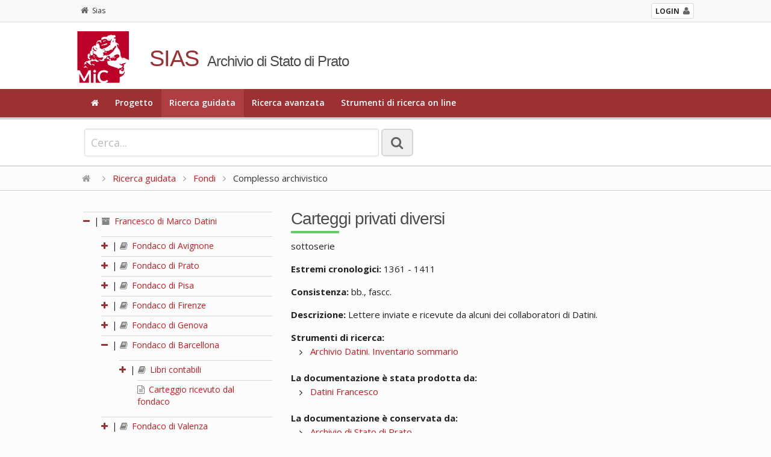

--- FILE ---
content_type: text/html; charset=utf-8
request_url: https://sias-archivi.cultura.gov.it/cgi-bin/pagina.pl?ChiaveAlbero=432032&ApriNodo=1&TipoPag=comparc&Chiave=432062&ChiaveRadice=432027&RicPag=2&RicVM=indice&RicProgetto=as-prato&RicSez=fondi&RicTipoScheda=ca
body_size: 4015
content:
<!DOCTYPE html>
<!--[if lt IE 7 ]>
    <html class="ie ie6" lang="it"> <![endif]-->
<!--[if IE 7 ]>
    <html class="ie ie7" lang="it"> <![endif]-->
<!--[if IE 8 ]>
    <html class="ie ie8" lang="it"> <![endif]-->
<!--[if (gte IE 9)|!(IE)]><!-->
    <html lang="it"> <!--<![endif]-->
      <head>
	<!-- Basic Page Needs
	     ================================================== -->
	<meta charset="iso-8859-1" />
	<title>SIAS. Archivio di Stato di Prato</title>
	<meta name="description" content="Consultazione on-line del patrimonio archivistico" />
	<meta name="author" content="" />

	<!-- Mobile Specific Metas
	     ================================================== -->
	<meta name="viewport" content="width=device-width, initial-scale=1, maximum-scale=1" />

	<!-- CSS
	     ================================================== -->
	<!-- Skeleton responsive -->
	<link rel="stylesheet" href="https://sias-archivi.cultura.gov.it/htdocs/css/skeleton.css" />
	<link rel="stylesheet" href="https://sias-archivi.cultura.gov.it/htdocs/css/normalize.css" />
	
	<!-- Skeleton responsive -->
	<link rel="stylesheet" href="https://sias-archivi.cultura.gov.it/htdocs/css/layout.css" />

	<!-- Jquery UI -->
	<link rel="stylesheet" href="https://sias-archivi.cultura.gov.it/htdocs/js/jquery-ui/jquery-ui.min.css" />
	<link rel="stylesheet" href="https://sias-archivi.cultura.gov.it/htdocs/js/jquery-ui/jquery-ui.structure.min.css" />
	
	<!-- Responsive menu -->
	<link href="https://sias-archivi.cultura.gov.it/htdocs/css/flexnav.css" rel="stylesheet" type="text/css" />
	
	<!-- Template -->
	<link rel="stylesheet" href="https://sias-archivi.cultura.gov.it/htdocs/themes/sias-archivio/css/main.css" />
	<link rel="stylesheet" href="https://sias-archivi.cultura.gov.it/htdocs/themes/sias-archivio/css/header.css" />
	<link rel="stylesheet" href="https://sias-archivi.cultura.gov.it/htdocs/themes/sias-archivio/css/footer.css" />
	
	<!-- Icons -->
	<link rel="stylesheet" href="https://sias-archivi.cultura.gov.it/htdocs/css/font-awesome.min.css" />

	<!-- Slider -->
	<link rel="stylesheet" href="https://sias-archivi.cultura.gov.it/htdocs/css/themes/default/default.css" type="text/css" media="screen" />
	<link rel="stylesheet" href="https://sias-archivi.cultura.gov.it/htdocs/css/nivo-slider.css" type="text/css" media="screen" />
	
	<!-- Albero -->
	<link rel="stylesheet" href="https://sias-archivi.cultura.gov.it/htdocs/css/albero.css" />   

	<link rel="stylesheet" href="https://sias-archivi.cultura.gov.it/htdocs/css/select2.css"/>

	<!-- Google Font -->
	<link href='https://fonts.googleapis.com/css?family=Open+Sans:400italic,600italic,700italic,400,600,700' rel='stylesheet' type='text/css' />
	<link href='https://fonts.googleapis.com/css?family=Cinzel:400,700' rel='stylesheet' type='text/css' />

	<!-- Font Awesome -->
	<!--[if IE 7]>
	    <link rel="stylesheet" href="https://sias-archivi.cultura.gov.it/htdocs/css/font-awesome-ie7.min.css" />
	    <![endif]-->


	<!-- HTML5 Support for ancient browsers -->
	<!--[if lt IE 9]>
	    <script src="http://html5shim.googlecode.com/svn/trunk/html5.js"></script>
	    <![endif]-->

	<!-- SVG support for gradients -->
	<!--[if gte IE 9]>
	    <style type="text/css">
	      .gradient {
	      filter: none;
	      }
	    </style>
	    <![endif]-->

	<!-- Javascripts
	     ================================================== -->

	<!-- JQuery -->
	<script type='text/javascript' src="https://sias-archivi.cultura.gov.it/htdocs/js/jquery.js"></script>
	<script type='text/javascript' src="https://sias-archivi.cultura.gov.it/htdocs/js/jquery-ui/jquery-ui.min.js"></script>
	
	<!-- jQuery Placeholder -->
	<script type="text/javascript" src="https://sias-archivi.cultura.gov.it/htdocs/js/jquery.placeholder.js"></script>
	<!-- Flexnav jQuery plugin -->
	<script type="text/javascript" src="https://sias-archivi.cultura.gov.it/htdocs/js/jquery.flexnav.min.js"></script>
	<!-- jQuery Slider -->
	<script type="text/javascript" src="https://sias-archivi.cultura.gov.it/htdocs/js/jquery.nivo.slider.js"></script>

	<script type="text/javascript" src="https://sias-archivi.cultura.gov.it/htdocs/js/select2/select2.min.js"></script>
	<script type="text/javascript" src="https://sias-archivi.cultura.gov.it/htdocs/js/select2/i18n/it.js"></script>

	<script type="text/javascript" src="https://sias-archivi.cultura.gov.it/htdocs/js/sias.js"></script>

	<!-- Favicons
	     ================================================== -->
	<link rel="shortcut icon" href="https://sias-archivi.cultura.gov.it/htdocs/themes/sias-archivio/favicon/favicon.ico" type="image/x-icon" />
	<!-- Apple Touch Icons -->
	<link rel="apple-touch-icon" sizes="57x57" href="https://sias-archivi.cultura.gov.it/htdocs/themes/sias-archivio/favicon/apple-touch-icon-57x57.png" />
	<link rel="apple-touch-icon" sizes="72x72" href="https://sias-archivi.cultura.gov.it/htdocs/themes/sias-archivio/favicon/apple-touch-icon-72x72.png" />
	<link rel="apple-touch-icon" sizes="114x114" href="https://sias-archivi.cultura.gov.it/htdocs/themes/sias-archivio/favicon/apple-touch-icon-114x114.png" />
	<link rel="apple-touch-icon" sizes="144x144" href="https://sias-archivi.cultura.gov.it/htdocs/themes/sias-archivio/favicon/apple-touch-icon-144x144.png" />
	<link rel="apple-touch-icon" sizes="57x57" href="https://sias-archivi.cultura.gov.it/htdocs/themes/sias-archivio/favicon/apple-touch-icon-60x60.png" />
	<link rel="apple-touch-icon" sizes="72x72" href="https://sias-archivi.cultura.gov.it/htdocs/themes/sias-archivio/favicon/apple-touch-icon-120x120.png" />
	<link rel="apple-touch-icon" sizes="114x114" href="https://sias-archivi.cultura.gov.it/htdocs/themes/sias-archivio/favicon/apple-touch-icon-76x76.png" />
	<link rel="apple-touch-icon" sizes="144x144" href="https://sias-archivi.cultura.gov.it/htdocs/themes/sias-archivio/favicon/apple-touch-icon-152x152.png" />
	<!-- Windows 8 Tile Icons -->
	<meta name="msapplication-square70x70logo" content="https://sias-archivi.cultura.gov.it/htdocs/themes/sias-archivio/favicon/smalltile.png" />
	<meta name="msapplication-square150x150logo" content="https://sias-archivi.cultura.gov.it/htdocs/themes/sias-archivio/favicon/mediumtile.png" />
	<meta name="msapplication-wide310x150logo" content="https://sias-archivi.cultura.gov.it/htdocs/themes/sias-archivio/favicon/widetile.png" />
	<meta name="msapplication-square310x310logo" content="https://sias-archivi.cultura.gov.it/htdocs/themes/sias-archivio/favicon/largetile.png" />

      </head>

      <body>

	<!-- Header -->
	<header>
	  
	  <div class="mini-header">
	    <div class="row">
              <div class="twelve columns">
        	<div class="container">
        	  <!-- <a href="https://sias-archivi.cultura.gov.it/cgi-bin/pagina.pl"><i class="fa fa-home"></i>Sias</a> -->
        	  <div class="back"><a href="https://sias-archivi.cultura.gov.it/cgi-bin/pagina.pl"><i class="fa fa-home"></i>Sias</a></div> 
		  <div class="login"><a href="https://siusa-archivi.cultura.gov.it/siusa/"> <strong>LOGIN</strong><i class="fa fa-user"></i></a> </div> 
        	</div>
              </div>
	    </div>
	  </div>
	  
	  <div class="row">
	    <div class="twelve columns header">
    	      <div class="container">
    		<div class="two columns logo"><img src="https://sias-archivi.cultura.gov.it/htdocs/themes/sias-archivio/img/logo2x.png" alt="logo" /></div>
    		<div class="ten columns title">
    		  <h1>SIAS</h1>
    		  <h2>Archivio di Stato di Prato</h2>
    		</div>
    	      </div>
	    </div>
	  </div>
	  <!-- Main navigation -->
	  <div class="menu-full">
	    <div class="container">
	      <div class="twelve columns ">
		<ul class="flexnav" data-breakpoint="1000">
		  <li><a href="https://sias-archivi.cultura.gov.it/cgi-bin/pagina.pl?RicVM=home&amp;RicProgetto=as-prato"><i class="fa fa-home"></i></a></li>
<li><a href="https://sias-archivi.cultura.gov.it/cgi-bin/pagina.pl?RicVM=progetto&amp;RicProgetto=as-prato">Progetto</a></li>
<li class="current"><a href="https://sias-archivi.cultura.gov.it/cgi-bin/pagina.pl?RicVM=indice&amp;RicProgetto=as-prato">Ricerca guidata</a></li>
<li><a href="https://sias-archivi.cultura.gov.it/cgi-bin/pagina.pl?RicVM=ricercaavanzata&amp;RicProgetto=as-prato">Ricerca avanzata</a></li>
<li><a href="https://sias-archivi.cultura.gov.it/cgi-bin/pagina.pl?RicVM=inventari&amp;RicProgetto=as-prato">Strumenti di ricerca on line</a></li>

		  <!--
                      <li><a href="#"><i class="fa fa-home"></i></a></li>
		  <li><a href="#">PROGETTO</a></li>
		  <li class="current"><a href="#">RICERCA GUIDATA</a></li>
		  <li><a href="#">RICERCA AVANZATA</a></li>
		  <li><a href="#">INDICE DEGLI ARCHIVI</a></li>
		  <li><a href="#">PERCORSI TEMATICI</a></li>
		  <li><a href="#">AIUTO</a></li>
		  -->
		</ul>
		<div class="menu-button">Menu</div>
	      </div>
	    </div>
	  </div>
	  <!-- END // Main navigation -->
	</header>
	<!-- END // Header -->
	<div class="row wide-container">
	  
	  <!-- box 01 -->
	  <div class="twelve columns content">
	  <!--###RICERCA_SEMPLICE###-->
	    <div class="widget-search widget-search-page">
	      <div class="container">
		<!-- ricerca -->
		<div class="eight columns content">
		  <form class="form-element no-margin">
		    <div>
		      <input id="IdFrmRicSemplice" name="RicFrmRicSemplice" type="text" class="input-lg no-margin" size="50" placeholder="Cerca...">
		      <input type="hidden" name="RicVM" value="ricercasemplice" /> 
		      <input type="hidden" name="RicProgetto" value="as-prato" /> 
		      <input type="hidden" name="RicLin" value="" />
		      
		      <button type="submit" title="La ricerca &egrave; per parola e viene effettuata nei campi denominazione, altra denominazione, storia archivistica, descrizione, note storiche delle schede complesso archivistico, soggetto produttore e istituto di conservazione. Vengono restituite le schede nelle quali compare almeno una delle parole ricercate dall'utente." class="btn btn-lg only-icon no-margin siusatip"><i class="fa fa-search"></i></button>
		    </div>
		  </form>
		</div>
		<!--
		    <div class="four columns content"> 
		      Sed do eiusmod tempor incididunt ut labore et dolore magna aliqua. <a href="#">ricerca avanzata</a>
		    </div>
		    -->
		<!-- END // ricerca -->		
	      </div>
	    </div>
	    <!-- END // box 01 -->
	    <!--###RICERCA_SEMPLICE###-->
	    
	    <!-- breadcrumb -->
	    <div class="breadcrumb"><div class="container"><a href="https://sias-archivi.cultura.gov.it/cgi-bin/pagina.pl?RicProgetto=as-prato"><i class="fa fa-home"></i></a>  <i class="fa fa-angle-right"></i> <a href="https://sias-archivi.cultura.gov.it/cgi-bin/pagina.pl?RicVM=indice&amp;RicProgetto=as-prato">Ricerca guidata</a>  <i class="fa fa-angle-right"></i> <a href="https://sias-archivi.cultura.gov.it/cgi-bin/pagina.pl?RicVM=indice&amp;RicProgetto=as%2dprato&amp;RicTipoScheda=ca&amp;RicPag=2&amp;RicSez=fondi"> Fondi</a> <i class="fa fa-angle-right"></i> Complesso archivistico</div></div>
	  <!-- END // breadcrumb -->
<!-- box 02 -->
<div class="row">
  <div class="container">
    <div class="four columns">
      <div id="albero">
<ul>
<li><span class="open-close-node"><strong><a name="N432027"></a><i class="fa fa-minus"></i></strong> | </span><span class="node-padding"><a href="https://sias-archivi.cultura.gov.it/cgi-bin/pagina.pl?ChiaveAlbero=432032&amp;ApriNodo=1&amp;TipoPag=comparc&amp;Chiave=432027&amp;ChiaveRadice=432027&amp;RicVM=indice&amp;RicProgetto=as%2dprato&amp;RicTipoScheda=ca&amp;RicPag=2&amp;RicSez=fondi"><i class="fa fa-archive siusatip" title="fondo"></i>  Francesco di Marco Datini</a></span><ul><li><span class="open-close-node"><strong><a name="N432028"></a><a href="https://sias-archivi.cultura.gov.it/cgi-bin/pagina.pl?ChiaveAlbero=432028&amp;ApriNodo=1&amp;TipoPag=comparc&amp;Chiave=432062&amp;ChiaveRadice=432027&amp;RicVM=indice&amp;RicProgetto=as%2dprato&amp;RicTipoScheda=ca&amp;RicPag=2&amp;RicSez=fondi#N432028" class="siusatip" title="apri"><i class="fa fa-plus"></i></a></strong> | </span><span class="node-padding"><a href="https://sias-archivi.cultura.gov.it/cgi-bin/pagina.pl?ChiaveAlbero=432032&amp;ApriNodo=1&amp;TipoPag=comparc&amp;Chiave=432028&amp;ChiaveRadice=432027&amp;RicVM=indice&amp;RicProgetto=as%2dprato&amp;RicTipoScheda=ca&amp;RicPag=2&amp;RicSez=fondi"><i class="fa fa-book siusatip" title="sub-fondo / sezione"></i>  Fondaco di Avignone</a></span></li>
<li><span class="open-close-node"><strong><a name="N432029"></a><a href="https://sias-archivi.cultura.gov.it/cgi-bin/pagina.pl?ChiaveAlbero=432029&amp;ApriNodo=1&amp;TipoPag=comparc&amp;Chiave=432062&amp;ChiaveRadice=432027&amp;RicVM=indice&amp;RicProgetto=as%2dprato&amp;RicTipoScheda=ca&amp;RicPag=2&amp;RicSez=fondi#N432029" class="siusatip" title="apri"><i class="fa fa-plus"></i></a></strong> | </span><span class="node-padding"><a href="https://sias-archivi.cultura.gov.it/cgi-bin/pagina.pl?ChiaveAlbero=432032&amp;ApriNodo=1&amp;TipoPag=comparc&amp;Chiave=432029&amp;ChiaveRadice=432027&amp;RicVM=indice&amp;RicProgetto=as%2dprato&amp;RicTipoScheda=ca&amp;RicPag=2&amp;RicSez=fondi"><i class="fa fa-book siusatip" title="sub-fondo / sezione"></i>  Fondaco di Prato</a></span></li>
<li><span class="open-close-node"><strong><a name="N432078"></a><a href="https://sias-archivi.cultura.gov.it/cgi-bin/pagina.pl?ChiaveAlbero=432078&amp;ApriNodo=1&amp;TipoPag=comparc&amp;Chiave=432062&amp;ChiaveRadice=432027&amp;RicVM=indice&amp;RicProgetto=as%2dprato&amp;RicTipoScheda=ca&amp;RicPag=2&amp;RicSez=fondi#N432078" class="siusatip" title="apri"><i class="fa fa-plus"></i></a></strong> | </span><span class="node-padding"><a href="https://sias-archivi.cultura.gov.it/cgi-bin/pagina.pl?ChiaveAlbero=432032&amp;ApriNodo=1&amp;TipoPag=comparc&amp;Chiave=432078&amp;ChiaveRadice=432027&amp;RicVM=indice&amp;RicProgetto=as%2dprato&amp;RicTipoScheda=ca&amp;RicPag=2&amp;RicSez=fondi"><i class="fa fa-book siusatip" title="sub-fondo / sezione"></i>  Fondaco di Pisa</a></span></li>
<li><span class="open-close-node"><strong><a name="N432030"></a><a href="https://sias-archivi.cultura.gov.it/cgi-bin/pagina.pl?ChiaveAlbero=432030&amp;ApriNodo=1&amp;TipoPag=comparc&amp;Chiave=432062&amp;ChiaveRadice=432027&amp;RicVM=indice&amp;RicProgetto=as%2dprato&amp;RicTipoScheda=ca&amp;RicPag=2&amp;RicSez=fondi#N432030" class="siusatip" title="apri"><i class="fa fa-plus"></i></a></strong> | </span><span class="node-padding"><a href="https://sias-archivi.cultura.gov.it/cgi-bin/pagina.pl?ChiaveAlbero=432032&amp;ApriNodo=1&amp;TipoPag=comparc&amp;Chiave=432030&amp;ChiaveRadice=432027&amp;RicVM=indice&amp;RicProgetto=as%2dprato&amp;RicTipoScheda=ca&amp;RicPag=2&amp;RicSez=fondi"><i class="fa fa-book siusatip" title="sub-fondo / sezione"></i>  Fondaco di Firenze</a></span></li>
<li><span class="open-close-node"><strong><a name="N432031"></a><a href="https://sias-archivi.cultura.gov.it/cgi-bin/pagina.pl?ChiaveAlbero=432031&amp;ApriNodo=1&amp;TipoPag=comparc&amp;Chiave=432062&amp;ChiaveRadice=432027&amp;RicVM=indice&amp;RicProgetto=as%2dprato&amp;RicTipoScheda=ca&amp;RicPag=2&amp;RicSez=fondi#N432031" class="siusatip" title="apri"><i class="fa fa-plus"></i></a></strong> | </span><span class="node-padding"><a href="https://sias-archivi.cultura.gov.it/cgi-bin/pagina.pl?ChiaveAlbero=432032&amp;ApriNodo=1&amp;TipoPag=comparc&amp;Chiave=432031&amp;ChiaveRadice=432027&amp;RicVM=indice&amp;RicProgetto=as%2dprato&amp;RicTipoScheda=ca&amp;RicPag=2&amp;RicSez=fondi"><i class="fa fa-book siusatip" title="sub-fondo / sezione"></i>  Fondaco di Genova</a></span></li>
<li><span class="open-close-node"><strong><a name="N432032"></a><a href="https://sias-archivi.cultura.gov.it/cgi-bin/pagina.pl?ChiaveAlbero=432032&amp;ApriNodo=0&amp;TipoPag=comparc&amp;Chiave=432062&amp;ChiaveRadice=432027&amp;RicVM=indice&amp;RicProgetto=as%2dprato&amp;RicTipoScheda=ca&amp;RicPag=2&amp;RicSez=fondi#N432032" class="siusatip" title="chiudi"><i class="fa fa-minus"></i></a></strong> | </span><span class="node-padding"><a href="https://sias-archivi.cultura.gov.it/cgi-bin/pagina.pl?ChiaveAlbero=432032&amp;ApriNodo=1&amp;TipoPag=comparc&amp;Chiave=432032&amp;ChiaveRadice=432027&amp;RicVM=indice&amp;RicProgetto=as%2dprato&amp;RicTipoScheda=ca&amp;RicPag=2&amp;RicSez=fondi"><i class="fa fa-book siusatip" title="sub-fondo / sezione"></i>  Fondaco di Barcellona</a></span><ul><li><span class="open-close-node"><strong><a name="N432048"></a><a href="https://sias-archivi.cultura.gov.it/cgi-bin/pagina.pl?ChiaveAlbero=432048&amp;ApriNodo=1&amp;TipoPag=comparc&amp;Chiave=432062&amp;ChiaveRadice=432027&amp;RicVM=indice&amp;RicProgetto=as%2dprato&amp;RicTipoScheda=ca&amp;RicPag=2&amp;RicSez=fondi#N432048" class="siusatip" title="apri"><i class="fa fa-plus"></i></a></strong> | </span><span class="node-padding"><a href="https://sias-archivi.cultura.gov.it/cgi-bin/pagina.pl?ChiaveAlbero=432032&amp;ApriNodo=1&amp;TipoPag=comparc&amp;Chiave=432048&amp;ChiaveRadice=432027&amp;RicVM=indice&amp;RicProgetto=as%2dprato&amp;RicTipoScheda=ca&amp;RicPag=2&amp;RicSez=fondi"><i class="fa fa-book siusatip" title="serie"></i>  Libri contabili</a></span></li>
<li class="foglia"><a name="N432049"></a><span class="node-padding"><a href="https://sias-archivi.cultura.gov.it/cgi-bin/pagina.pl?ChiaveAlbero=432032&amp;ApriNodo=1&amp;TipoPag=comparc&amp;Chiave=432049&amp;ChiaveRadice=432027&amp;RicVM=indice&amp;RicProgetto=as%2dprato&amp;RicTipoScheda=ca&amp;RicPag=2&amp;RicSez=fondi"><i class="fa fa-file-text-o siusatip" title="serie"></i>  Carteggio ricevuto dal fondaco</a></span></li>
</ul></li>
<li><span class="open-close-node"><strong><a name="N432033"></a><a href="https://sias-archivi.cultura.gov.it/cgi-bin/pagina.pl?ChiaveAlbero=432033&amp;ApriNodo=1&amp;TipoPag=comparc&amp;Chiave=432062&amp;ChiaveRadice=432027&amp;RicVM=indice&amp;RicProgetto=as%2dprato&amp;RicTipoScheda=ca&amp;RicPag=2&amp;RicSez=fondi#N432033" class="siusatip" title="apri"><i class="fa fa-plus"></i></a></strong> | </span><span class="node-padding"><a href="https://sias-archivi.cultura.gov.it/cgi-bin/pagina.pl?ChiaveAlbero=432032&amp;ApriNodo=1&amp;TipoPag=comparc&amp;Chiave=432033&amp;ChiaveRadice=432027&amp;RicVM=indice&amp;RicProgetto=as%2dprato&amp;RicTipoScheda=ca&amp;RicPag=2&amp;RicSez=fondi"><i class="fa fa-book siusatip" title="sub-fondo / sezione"></i>  Fondaco di Valenza</a></span></li>
<li><span class="open-close-node"><strong><a name="N432034"></a><a href="https://sias-archivi.cultura.gov.it/cgi-bin/pagina.pl?ChiaveAlbero=432034&amp;ApriNodo=1&amp;TipoPag=comparc&amp;Chiave=432062&amp;ChiaveRadice=432027&amp;RicVM=indice&amp;RicProgetto=as%2dprato&amp;RicTipoScheda=ca&amp;RicPag=2&amp;RicSez=fondi#N432034" class="siusatip" title="apri"><i class="fa fa-plus"></i></a></strong> | </span><span class="node-padding"><a href="https://sias-archivi.cultura.gov.it/cgi-bin/pagina.pl?ChiaveAlbero=432032&amp;ApriNodo=1&amp;TipoPag=comparc&amp;Chiave=432034&amp;ChiaveRadice=432027&amp;RicVM=indice&amp;RicProgetto=as%2dprato&amp;RicTipoScheda=ca&amp;RicPag=2&amp;RicSez=fondi"><i class="fa fa-book siusatip" title="sub-fondo / sezione"></i>  Fondaco di Maiorca</a></span></li>
<li><span class="open-close-node"><strong><a name="N432035"></a><a href="https://sias-archivi.cultura.gov.it/cgi-bin/pagina.pl?ChiaveAlbero=432035&amp;ApriNodo=1&amp;TipoPag=comparc&amp;Chiave=432062&amp;ChiaveRadice=432027&amp;RicVM=indice&amp;RicProgetto=as%2dprato&amp;RicTipoScheda=ca&amp;RicPag=2&amp;RicSez=fondi#N432035" class="siusatip" title="apri"><i class="fa fa-plus"></i></a></strong> | </span><span class="node-padding"><a href="https://sias-archivi.cultura.gov.it/cgi-bin/pagina.pl?ChiaveAlbero=432032&amp;ApriNodo=1&amp;TipoPag=comparc&amp;Chiave=432035&amp;ChiaveRadice=432027&amp;RicVM=indice&amp;RicProgetto=as%2dprato&amp;RicTipoScheda=ca&amp;RicPag=2&amp;RicSez=fondi"><i class="fa fa-book siusatip" title="serie"></i>  Carteggio privato</a></span></li>
<li class="foglia"><a name="N492960"></a><span class="node-padding"><a href="https://sias-archivi.cultura.gov.it/cgi-bin/pagina.pl?ChiaveAlbero=432032&amp;ApriNodo=1&amp;TipoPag=comparc&amp;Chiave=492960&amp;ChiaveRadice=432027&amp;RicVM=indice&amp;RicProgetto=as%2dprato&amp;RicTipoScheda=ca&amp;RicPag=2&amp;RicSez=fondi"><i class="fa fa-file-text-o siusatip" title="serie"></i>  Carteggio specializzato</a></span></li>
<li class="foglia"><a name="N432036"></a><span class="node-padding"><a href="https://sias-archivi.cultura.gov.it/cgi-bin/pagina.pl?ChiaveAlbero=432032&amp;ApriNodo=1&amp;TipoPag=comparc&amp;Chiave=432036&amp;ChiaveRadice=432027&amp;RicVM=indice&amp;RicProgetto=as%2dprato&amp;RicTipoScheda=ca&amp;RicPag=2&amp;RicSez=fondi"><i class="fa fa-file-text-o siusatip" title="serie"></i>  Appendice al carteggio</a></span></li>
<li class="foglia"><a name="N432037"></a><span class="node-padding"><a href="https://sias-archivi.cultura.gov.it/cgi-bin/pagina.pl?ChiaveAlbero=432032&amp;ApriNodo=1&amp;TipoPag=comparc&amp;Chiave=432037&amp;ChiaveRadice=432027&amp;RicVM=indice&amp;RicProgetto=as%2dprato&amp;RicTipoScheda=ca&amp;RicPag=2&amp;RicSez=fondi"><i class="fa fa-file-text-o siusatip" title="serie"></i>  Atti e documenti diversi</a></span></li>
<li><span class="open-close-node"><strong><a name="N432038"></a><a href="https://sias-archivi.cultura.gov.it/cgi-bin/pagina.pl?ChiaveAlbero=432038&amp;ApriNodo=1&amp;TipoPag=comparc&amp;Chiave=432062&amp;ChiaveRadice=432027&amp;RicVM=indice&amp;RicProgetto=as%2dprato&amp;RicTipoScheda=ca&amp;RicPag=2&amp;RicSez=fondi#N432038" class="siusatip" title="apri"><i class="fa fa-plus"></i></a></strong> | </span><span class="node-padding"><a href="https://sias-archivi.cultura.gov.it/cgi-bin/pagina.pl?ChiaveAlbero=432032&amp;ApriNodo=1&amp;TipoPag=comparc&amp;Chiave=432038&amp;ChiaveRadice=432027&amp;RicVM=indice&amp;RicProgetto=as%2dprato&amp;RicTipoScheda=ca&amp;RicPag=2&amp;RicSez=fondi"><i class="fa fa-book siusatip" title="serie"></i>  Esecuzione testamentaria</a></span></li>
<li class="foglia"><a name="N432039"></a><span class="node-padding"><a href="https://sias-archivi.cultura.gov.it/cgi-bin/pagina.pl?ChiaveAlbero=432032&amp;ApriNodo=1&amp;TipoPag=comparc&amp;Chiave=432039&amp;ChiaveRadice=432027&amp;RicVM=indice&amp;RicProgetto=as%2dprato&amp;RicTipoScheda=ca&amp;RicPag=2&amp;RicSez=fondi"><i class="fa fa-file-text-o siusatip" title="serie"></i>  Estranei</a></span></li>
</ul></li>
</ul>
</div>

    </div>
    <div class="eight columns complessi-archivistici widget">
      <div class="title-page">
        <h1>Carteggi privati diversi</h1>
      </div>
      <div class="testo-generico">
	sottoserie<br /><br /><strong>Estremi cronologici:</strong> 1361 - 1411<br /><br /><strong>Consistenza:</strong> bb., fascc.<br /><br /><strong>Descrizione:</strong> Lettere inviate e ricevute da alcuni dei collaboratori di Datini.<br /><br /><strong>Strumenti di ricerca:</strong><br /><ul><li><a href="https://sias-archivi.cultura.gov.it/cgi-bin/pagina.pl?TipoPag=strumcorr&amp;Chiave=34112&amp;RicProgetto=as%2dprato">Archivio Datini. Inventario sommario</a></li>
</ul><br /><strong>La documentazione &egrave; stata prodotta da:</strong><br /><ul><li><a href="https://sias-archivi.cultura.gov.it/cgi-bin/pagina.pl?TipoPag=prodpersona&amp;Chiave=63954&amp;RicProgetto=as%2dprato">Datini Francesco</a></li>
</ul><br /><strong>La documentazione &egrave; conservata da:</strong><br /><ul><li><a href="https://sias-archivi.cultura.gov.it/cgi-bin/pagina.pl?TipoPag=cons&amp;Chiave=17589&amp;RicProgetto=as%2dprato">Archivio di Stato di Prato</a></li>
</ul><br /><br /><strong>Redazione e revisione:</strong><br /><ul><li>Pagliai Ilaria, 2006-03-15, prima redazione in SIAS</li>
<li>Pagliai Ilaria, 2017-11-18, revisione</li>
</ul><br /><br />
      </div>
    </div>
    <!-- END // element -->		
  </div>
</div>
</div>
<!-- END // box 02 -->

<!-- Footer -->
<div class="twelve columns footer">
  <div class="container">
    <div class="four columns ">
<!--
      <h2 class="subtitle">SIAS</h2>
      <br>
-->
      <ul>
	<li><a href="https://sias-archivi.cultura.gov.it/cgi-bin/pagina.pl?TipoPag=privacy&amp;RicProgetto=as-prato"><i class="fa fa-angle-right"></i> Informativa sul trattamento dei dati personali</a></li>
<li><a href="https://sias-archivi.cultura.gov.it/cgi-bin/pagina.pl?TipoPag=copyright&amp;RicProgetto=as-prato"><i class="fa fa-angle-right"></i> Copyright</a></li>
<li><a href="https://sias-archivi.cultura.gov.it/cgi-bin/pagina.pl?TipoPag=credits&amp;RicProgetto=as-prato"><i class="fa fa-angle-right"></i> Credits</a></li>

      </ul>
      <div class="menu-button">Menu</div>
    </div>
    <div class="two columns logo-footer"><img src="https://sias-archivi.cultura.gov.it/htdocs/themes/sias-archivio/img/logo-icar-vrt.png" alt="logo" /></div>
    <div class="six columns ">
      <h5>ISTITUTO CENTRALE PER GLI ARCHIVI</h5>
	<p>Viale Castro Pretorio, 105 - 00185 Roma IT<br />Email: <a href="\">ic-a@beniculturali.it</a><br />Email certificata: <a href="\">mbac-ic-a@mailcert.beniculturali.it</a> <br />Sito web: <a title="\" href="\" target="\">http://www.icar.beniculturali.it/</a></p>
    </div>
  </div>
</div>
</div>
<!-- END // Footer -->
<!-- Button -->
<a href="#" class="scrollToTop"><i class="fa fa-arrow-up "></i></a>
<!-- END // Button -->
<!-- Flexnav jQuery plugin -->
<script type="text/javascript">
  $(".flexnav").flexNav();
</script>
</body>
</html>
